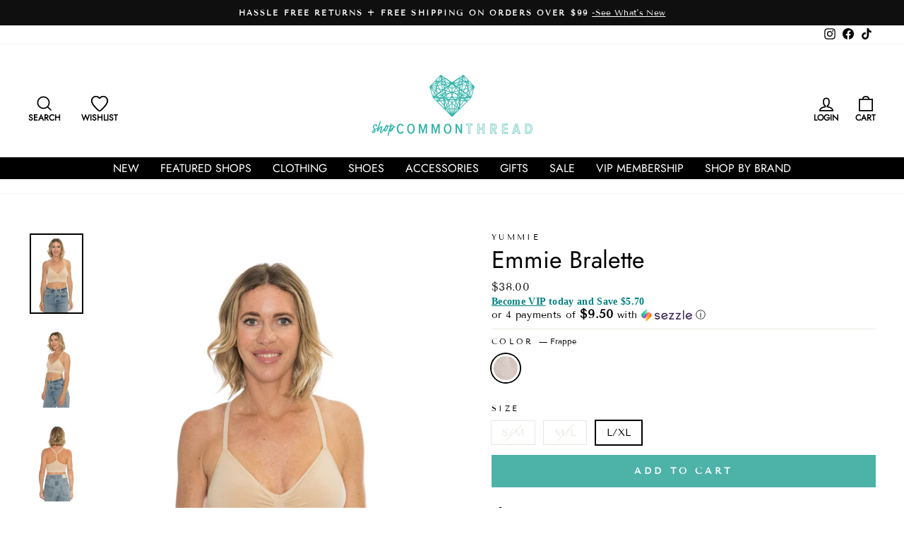

--- FILE ---
content_type: text/css
request_url: https://www.shopcommonthread.com/cdn/shop/t/215/assets/custom.css?v=19691249435611045311767051604
body_size: 437
content:
.bg-red-tag{background-color:red}.hulk-wishlist-icon{display:none!important}.text-center .site-navigation{background:#000}.hero__text-content .hero__link a{color:#fff!important}.grid-product__title{-webkit-hyphens:auto;hyphens:auto;font-size:24px;line-height:36px}.site-footer .h4{font-size:1.1em!important;font-weight:600}.grid-product__tag.tag_fast5{top:0;left:0;right:auto}.grid-product__tag.tag_sale{top:35px}#shopify-section-template--14224924016725__163740031209875795 .page-width{max-width:1000px}#shopify-section-template--14224924016725__163740031209875795 .promo-grid__content{top:12%}#shopify-section-template--14224924016725__slideshow .hero__text-shadow{position:absolute;top:65%;left:76%}.promo-grid__container:not(.promo-grid__container--boxed) .promo-grid__bg:before{background-color:unset}a.btn{color:#fff;padding:10px 15px;font-size:24px;line-height:30px;transition:all 1s;border:none!important;border-bottom:none!important;letter-spacing:0;text-transform:capitalize}a.btn.btn--secondary.btn--small.section-header__link{background:0 0!important;text-decoration-line:underline;color:#000}span.badge{position:absolute;top:0;right:0;z-index:2;background:#4db2a8;color:#fff;font-weight:700;text-transform:uppercase;padding:5px 10px;border-radius:0;font-size:12px}.with_text_head{display:inline-flex;flex-direction:column;justify-content:center;align-items:center}.with_text_head span.head_text{font-size:12px;font-weight:700}@media only screen and (min-width: 769px){#shopify-section-template--14224924016725__163740031209875795 .promo-grid__bg-image{object-fit:contain}.template-index .site-header{padding-bottom:0}}.desktop_hide{display:none}@media (max-width:800px){.desktop_hide{display:inline-flex}.display-none-mobile{display:none}.display-block-mobile{display:block}.with_text_head span.head_text{font-size:10px;font-weight:700}.with_text_head{margin:0 5px}.imagesWrapper{overflow-x:scroll;text-align:center;justify-content:normal!important;flex-wrap:nowrap!important}.scrollImageSection h2{margin-bottom:70px}.colItem h4{font-size:15px}.colItem{flex:0 0 82.33%!important}}.product-block{margin-bottom:10px}@media only screen and (min-width: 769px){.rte ol,.rte p,.rte table,.rte ul{margin-bottom:15px}}.gs__app-container fieldset{border:none;margin:0;padding:0!important}.gs__checkbox-input-title{text-align:left;padding-right:30px;font-size:12px}.mobile_search{display:none}@media only screen and (max-width: 769px){.mobile_search{display:block}.mobile_search .site-header__search-container{position:relative;display:block}.mobile_search .site-header__search-container .site-header__search{position:relative;transform:none}.mobile_search .site-header__search-container .site-header__search button#SearchClose{display:none}#shopify-section-template--14224924016725__slideshoww .hero__text-shadow{position:relative;top:unset!important;left:unset!important}#shopify-section-template--14224924016725__163740031209875795{margin-top:40px}.template-index .hero__text-content.horizontal-right{text-align:center}.template-index [data-dots=true] .hero__text-content{padding-bottom:0}.atc_wrapper{position:fixed;bottom:0;left:0;width:100%;background:#fff;padding:0 10px 30px;z-index:50;border-top:1px solid #4db2a8}}#shopify-section-template--14228881375317__163740031209875795 .page-width{max-width:1000px}.product-block--price,.product-single__meta .jdgm-widget{margin-bottom:10px}.collection_seo_copy{margin-bottom:40px}.vip-message{font-family:Futura;color:teal}.vip-gift-fields input,.vip-gift-fields textarea{width:80%}.cart__checkout-wrapper{margin-top:10px;margin-bottom:30px}[data-swatch_style=round] .color-swatch.outofstock{display:none}
/*# sourceMappingURL=/cdn/shop/t/215/assets/custom.css.map?v=19691249435611045311767051604 */


--- FILE ---
content_type: text/css;charset=UTF-8
request_url: https://cached.rebuyengine.com/api/v1/widgets/styles?id=99879&format=css&cache_key=1768621883
body_size: -375
content:
#rebuy-widget-65466 .rebuy-product-grid{display:grid;grid-template-columns:repeat(2,1fr);grid-gap:20px;padding-top:20px}#rebuy-widget-65466 .rebuy-product-block{background:#F2FBF2;border:1px solid #02b902;border-radius:5px;padding:20px}#rebuy-widget-65466 .rebuy-select{font-size:14px}

--- FILE ---
content_type: text/javascript; charset=utf-8
request_url: https://www.shopcommonthread.com/products/emmie-bralette.js
body_size: 112
content:
{"id":7018007298133,"title":"Emmie Bralette","handle":"emmie-bralette","description":"\u003cp\u003eThis temperature control bralette features a T-back for racerback tops and support knit right into the fabric.\u003c\/p\u003e\n\u003cul\u003e\n\u003cli\u003eKnit in engineered bust support\u003c\/li\u003e\n\u003cli\u003eRemovable pads for versatility\u003c\/li\u003e\n\u003cli\u003eAdjustable straps\u003c\/li\u003e\n\u003cli\u003eWire free and closure free for comfort\u003c\/li\u003e\n\u003cli\u003eWide smoothing back and sides\u003c\/li\u003e\n\u003cli\u003eComfortable sideseam free construction\u003c\/li\u003e\n\u003c\/ul\u003e\n\u003c!----\u003e","published_at":"2024-06-27T09:37:16-07:00","created_at":"2024-05-29T11:52:46-07:00","vendor":"YUMMIE","type":"BRAS","tags":["back in stock","backinstock","SJC","steph"],"price":3800,"price_min":3800,"price_max":3800,"available":true,"price_varies":false,"compare_at_price":null,"compare_at_price_min":0,"compare_at_price_max":0,"compare_at_price_varies":false,"variants":[{"id":40843969626197,"title":"Frappe \/ S\/M","option1":"Frappe","option2":"S\/M","option3":null,"sku":"840293194211","requires_shipping":true,"taxable":true,"featured_image":null,"available":false,"name":"Emmie Bralette - Frappe \/ S\/M","public_title":"Frappe \/ S\/M","options":["Frappe","S\/M"],"price":3800,"weight":0,"compare_at_price":null,"inventory_management":"shopify","barcode":"840293194211","quantity_rule":{"min":1,"max":null,"increment":1},"quantity_price_breaks":[],"requires_selling_plan":false,"selling_plan_allocations":[]},{"id":40843969658965,"title":"Frappe \/ M\/L","option1":"Frappe","option2":"M\/L","option3":null,"sku":"840293194204","requires_shipping":true,"taxable":true,"featured_image":null,"available":false,"name":"Emmie Bralette - Frappe \/ M\/L","public_title":"Frappe \/ M\/L","options":["Frappe","M\/L"],"price":3800,"weight":0,"compare_at_price":null,"inventory_management":"shopify","barcode":"840293194204","quantity_rule":{"min":1,"max":null,"increment":1},"quantity_price_breaks":[],"requires_selling_plan":false,"selling_plan_allocations":[]},{"id":40843969691733,"title":"Frappe \/ L\/XL","option1":"Frappe","option2":"L\/XL","option3":null,"sku":"840293194198","requires_shipping":true,"taxable":true,"featured_image":null,"available":true,"name":"Emmie Bralette - Frappe \/ L\/XL","public_title":"Frappe \/ L\/XL","options":["Frappe","L\/XL"],"price":3800,"weight":0,"compare_at_price":null,"inventory_management":"shopify","barcode":"840293194198","quantity_rule":{"min":1,"max":null,"increment":1},"quantity_price_breaks":[],"requires_selling_plan":false,"selling_plan_allocations":[]}],"images":["\/\/cdn.shopify.com\/s\/files\/1\/0033\/7634\/9237\/files\/June17-Accessories-1.jpg?v=1719506381","\/\/cdn.shopify.com\/s\/files\/1\/0033\/7634\/9237\/files\/June17-Accessories-2.jpg?v=1719506381","\/\/cdn.shopify.com\/s\/files\/1\/0033\/7634\/9237\/files\/June17-Accessories-3_911d7841-ca66-4832-aab6-207b28fe6d18.jpg?v=1719506380"],"featured_image":"\/\/cdn.shopify.com\/s\/files\/1\/0033\/7634\/9237\/files\/June17-Accessories-1.jpg?v=1719506381","options":[{"name":"Color","position":1,"values":["Frappe"]},{"name":"Size","position":2,"values":["S\/M","M\/L","L\/XL"]}],"url":"\/products\/emmie-bralette","media":[{"alt":null,"id":23858496929877,"position":1,"preview_image":{"aspect_ratio":0.667,"height":2048,"width":1365,"src":"https:\/\/cdn.shopify.com\/s\/files\/1\/0033\/7634\/9237\/files\/June17-Accessories-1.jpg?v=1719506381"},"aspect_ratio":0.667,"height":2048,"media_type":"image","src":"https:\/\/cdn.shopify.com\/s\/files\/1\/0033\/7634\/9237\/files\/June17-Accessories-1.jpg?v=1719506381","width":1365},{"alt":null,"id":23858496438357,"position":2,"preview_image":{"aspect_ratio":0.667,"height":2048,"width":1365,"src":"https:\/\/cdn.shopify.com\/s\/files\/1\/0033\/7634\/9237\/files\/June17-Accessories-2.jpg?v=1719506381"},"aspect_ratio":0.667,"height":2048,"media_type":"image","src":"https:\/\/cdn.shopify.com\/s\/files\/1\/0033\/7634\/9237\/files\/June17-Accessories-2.jpg?v=1719506381","width":1365},{"alt":null,"id":23858496634965,"position":3,"preview_image":{"aspect_ratio":0.667,"height":2048,"width":1365,"src":"https:\/\/cdn.shopify.com\/s\/files\/1\/0033\/7634\/9237\/files\/June17-Accessories-3_911d7841-ca66-4832-aab6-207b28fe6d18.jpg?v=1719506380"},"aspect_ratio":0.667,"height":2048,"media_type":"image","src":"https:\/\/cdn.shopify.com\/s\/files\/1\/0033\/7634\/9237\/files\/June17-Accessories-3_911d7841-ca66-4832-aab6-207b28fe6d18.jpg?v=1719506380","width":1365}],"requires_selling_plan":false,"selling_plan_groups":[]}